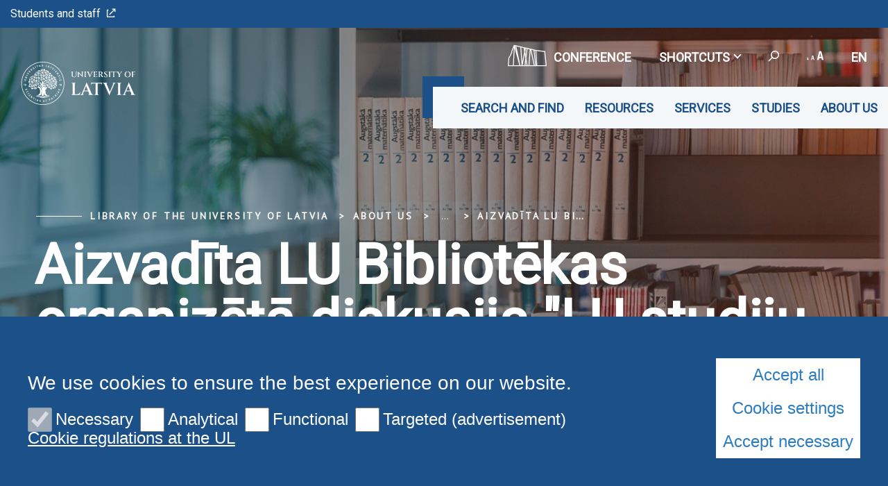

--- FILE ---
content_type: text/html; charset=utf-8
request_url: https://www.biblioteka.lu.lv/en/par-mums/konferences-un-seminari/2018-gads/aizvadita-lu-bibliotekas-organizeta-diskusija-lu-studiju-vide-arzemju-studentiem/
body_size: 8244
content:
<!DOCTYPE html>
<html lang="en" xmlns="http://www.w3.org/1999/xhtml">
<head>

<meta charset="utf-8">
<!-- 
	This website is powered by TYPO3 - inspiring people to share!
	TYPO3 is a free open source Content Management Framework initially created by Kasper Skaarhoj and licensed under GNU/GPL.
	TYPO3 is copyright 1998-2026 of Kasper Skaarhoj. Extensions are copyright of their respective owners.
	Information and contribution at https://typo3.org/
-->

<base href="https://www.biblioteka.lu.lv/">

<title>Aizvadīta LU Bibliotēkas organizētā diskusija &quot;LU studiju vide ārzemju studentiem&quot;</title>
<meta name="generator" content="TYPO3 CMS">
<meta name="twitter:card" content="summary">

<link rel="stylesheet" href="https://fonts.googleapis.com/css?family=PT+Sans&amp;amp;subset=cyrillic,latin-ext" media="all">
<link rel="stylesheet" href="https://fonts.googleapis.com/css2?family=Roboto&amp;subset=cyrillic,latin-ext&amp;display=swap" media="all">
<link rel="stylesheet" href="/typo3temp/assets/css/7015c8c4ac5ff815b57530b221005fc6.css?1710524931" media="all">
<link rel="stylesheet" href="/_assets/3e14b6616a3de3e68efc0d456275bc86/lightbox2/css/lightbox.css?1716383125" media="all">
<link rel="stylesheet" href="/_assets/948410ace0dfa9ad00627133d9ca8a23/Css/Basic.css?1731397780" media="all">
<link rel="stylesheet" href="/_assets/8025acc2f960517e92487790c6b2e479/css/style.css?1741074713" media="all">
<link rel="stylesheet" href="/_assets/8025acc2f960517e92487790c6b2e479/css/bootstrap-select.css?1736953736" media="all">
<link rel="stylesheet" href="/_assets/8025acc2f960517e92487790c6b2e479/css/gallery.css?1736953736" media="all">
<link rel="stylesheet" href="/_assets/8025acc2f960517e92487790c6b2e479/css/print.css?1736953736" media="all">


<script src="/_assets/8025acc2f960517e92487790c6b2e479/js/cookieconsent.js?1736953736"></script>
<script src="/_assets/8025acc2f960517e92487790c6b2e479/js/cookieconfig.js?1736953736"></script>
<script src="/typo3temp/assets/js/00794765ebe7bda20bc4944877ff21f8.js?1710526642"></script>


<meta name="theme-color" content="#004a87"/><meta name="viewport" content="initial-scale=1, maximum-scale=1"/><meta name="abstract" content=""/><meta name="description" content=""/><meta name="keywords" content=""/><meta name="author" content=""/><meta name="revised" content=""/><meta name="last-updated" content=""/><meta name="visual-id" content="61747"/>            <script type = "text/javascript" >
                CookieConsent.wrapper('wrapped', function () {
                    var gaJsHost = (("https:" == document.location.protocol) ? "https://ssl." : "http://www.");
                    document.write(unescape("%3Cscript src='" + gaJsHost + "google-analytics.com/ga.js' type='text/javascript'%3E%3C/script%3E"));
                });
            </script>
            <script type = "text/javascript" >
                CookieConsent.wrapper('wrapped', function () {
                    var pageTracker = _gat._getTracker("UA-35964259-16");
                    pageTracker._initData();
                    pageTracker._trackPageview();
                });
            </script>        <link rel="preconnect" href="https://fonts.googleapis.com">
        <link rel="preconnect" href="https://fonts.gstatic.com" crossorigin>
<link rel="canonical" href="https://www.biblioteka.lu.lv/en/par-mums/konferences-un-seminari/2018-gads/aizvadita-lu-bibliotekas-organizeta-diskusija-lu-studiju-vide-arzemju-studentiem/"/>

<!-- This site is optimized with the Yoast SEO for TYPO3 plugin - https://yoast.com/typo3-extensions-seo/ -->
<script type="application/ld+json">[{"@context":"https:\/\/www.schema.org","@type":"BreadcrumbList","itemListElement":[{"@type":"ListItem","position":1,"item":{"@id":"https:\/\/www.biblioteka.lu.lv\/en\/","name":"Library of the University of Latvia"}},{"@type":"ListItem","position":2,"item":{"@id":"https:\/\/www.biblioteka.lu.lv\/en\/about-us\/","name":"About us"}},{"@type":"ListItem","position":3,"item":{"@id":"https:\/\/www.biblioteka.lu.lv\/en\/about-us\/conferences-and-seminars\/","name":"Conferences"}},{"@type":"ListItem","position":4,"item":{"@id":"https:\/\/www.biblioteka.lu.lv\/en\/par-mums\/konferences-un-seminari\/2018-gads\/","name":"2018"}},{"@type":"ListItem","position":5,"item":{"@id":"https:\/\/www.biblioteka.lu.lv\/en\/par-mums\/konferences-un-seminari\/2018-gads\/aizvadita-lu-bibliotekas-organizeta-diskusija-lu-studiju-vide-arzemju-studentiem\/","name":"Aizvad\u012bta LU Bibliot\u0113kas organiz\u0113t\u0101 diskusija \"LU studiju vide \u0101rzemju studentiem\""}}]}]</script>
</head>
<body class="lu">

<div id="fb-root"></div><script async defer crossorigin="anonymous" src="https://connect.facebook.net/en_GB/sdk.js#xfbml=1&version=v8.0&appId=1228242554323135&autoLogAppEvents=1" nonce="Ck46cy36"></script>
<div class="page">
    
<div class="menuContainer ">
    <div class="topRibbon">
        <div class="topRibbon__container">
            <a href="https://www.lu.lv/portals/" target="_blank" class="topRibbon__link">Students and staff<i class="icon-lu-outsource"></i></a>
        </div>
    </div>
    

<div class="menuRibbon" style="width: 100% !important;">
    <div class="menuRibbon__container">
        <div class="menuRibbon__searchWindowContainer"></div>
        <a href="/en/" class="menuRibbon__logo" title="Library of the University of Latvia"><img src="/templates/LU.LV/Public/Images/logo_100_white_en.svg" width="270" height="62"   alt="University of Latvia" ></a>
        <div class="menuRibbon__controls">
            <div class="menuRibbon__upperControls">
                <ul class="upperMenu"><li><a href="https://konference84.lu.lv/en/" target="_blank" class="upperMenu__button"><img src="/_assets/8025acc2f960517e92487790c6b2e479/img/2022.svg" width="56" height="56"   alt="" >CONFERENCE</a></li><li><button class="upperMenu__button">Shortcuts<span class="upperMenu__icon"></span>
                </button><ul class="upperMenu__submenu"><li><a href="https://www.biblioteka.lu.lv/en/about-us/contacts/">Contacts</a><a href="https://www.biblioteka.lu.lv/en/services/">Services</a><a href="https://www.biblioteka.lu.lv/en/resources/e-resources-a-to-z/">E-resources A to Z</a><a href="https://primolatvija.hosted.exlibrisgroup.com/primo-explore/search?sortby=rank&amp;vid=371KISCLU_VU1&amp;lang=en_US" target="_blank" rel="noreferrer">PRIMO</a><a href="https://kopkatalogs.lv/F/R953V8D1MHY4MM7E9IEYIYDPFKMEL2Y5ULQGCDKAHRPRT29BJT-04403?func=option-update-lng&amp;P_CON_LNG=ENG" target="_blank" rel="noreferrer">Union Catalog</a><a href="/en/izvelnes/shortcuts/ul-account-number/">UL account number</a><a href="https://www.lu.lv/en/">LU.LV</a></li></ul></li>            <li>
                <button class="upperMenu__button searchTrigger">
                    <span class="upperMenu__searchIcon"><i class="icon-lu-search-2"></i></span>
                </button>
            </li>        <li>
            <button class="upperMenu__button">
                <span class="upperMenu__fontIcon"><i class="icon-lu-changefontsize"></i></span>
            </button>
            <ul class="upperMenu__submenu fontMenu">
                <li>
                    <button href="#!" data-font="sm">75%</button>
                </li>
                <li>
                    <button href="#!" data-font="nm">100%</button>
                </li>
                <li>
                    <button href="#!" data-font="bg">125%</button>
                </li>
                <li>
                    <button href="#!" data-font="eb">150%</button>
                </li>
            </ul>
        </li>


    <li>
        <button class="upperMenu__button language__btn">
            
                
            
                
                    en
                
            
                
            
        </button>
        <ul class="upperMenu__submenu language__menu">
            
                
                        <li>
                            <a href="/par-mums/konferences-un-seminari/2018-gads/aizvadita-lu-bibliotekas-organizeta-diskusija-lu-studiju-vide-arzemju-studentiem/" hreflang="lv" title="lv">
                                <span>lv</span>
                            </a>
                        </li>
                    
            
                
                        <li>
                            <a href="/en/par-mums/konferences-un-seminari/2018-gads/aizvadita-lu-bibliotekas-organizeta-diskusija-lu-studiju-vide-arzemju-studentiem/" hreflang="en" title="en">
                                <span>en</span>
                            </a>
                        </li>
                    
            
                
            
        </ul>
    </li>


</ul>
            </div>
            <div class="menuRibbon__mainMenu">
                <nav class="mainMenu">
            <div class="mainMenu__wrapper"><ul class="mainMenu__menu"><li><button class="mainMenu__link">Search and find</button><ul class="mainMenu__submenu"><li><a href="https://primolatvija.hosted.exlibrisgroup.com/primo-explore/search?vid=371KISCLU_VU1&amp;lang=lv_LV&amp;sortby=rank" target="_blank" class="mainMenu__submenuItem" rel="noreferrer">Primo<i class="icon-lu-outsource"></i></a><ul><li><a href="/en/search-and-find/primo/about-primo/">About Primo</a></li><li><a href="https://primolatvija.hosted.exlibrisgroup.com/primo-explore/search?vid=371KISCLU_VU1&amp;lang=lv_LV&amp;sortby=rank" target="_blank" rel="noreferrer">Search on Primo<i class="icon-lu-outsource"></i></a></li><li><a href="https://knowledge.exlibrisgroup.com/Primo/Product_Documentation/Primo/New_Primo_User_Interface/End_User_Help_-_New_UI" target="_blank" rel="noreferrer">Primo User Manual<i class="icon-lu-outsource"></i></a></li><li><a href="/en/search-and-find/primo/the-e-resources-included-in-primo/">The e-resources included in Primo</a></li></ul></li><li><a href="https://kopkatalogs.lv/F/642IH5JQRBKI3D8IU5M3MH5LFM7DASP4JS7K5MT5U99LXKFPMH-05993?func=option-update-lng&amp;P_CON_LNG=ENG" target="_blank" class="mainMenu__submenuItem" rel="noreferrer">Union Catalogue<i class="icon-lu-outsource"></i></a><ul><li><a href="/en/search-and-find/union-catalogue/about-union-catalogue/">About Union Catalogue</a></li><li><a href="https://kopkatalogs.lv/F/JLURC56DQCLAL19AJS9M4G9YX2HM83U1QLQ4CCD4XTGNBY5A22-03006?func=option-update-lng&amp;P_CON_LNG=ENG">Search on Union Catalogue<i class="icon-lu-outsource"></i></a></li></ul></li><li><a href="/en/search-and-find/ul-databases/" class="mainMenu__submenuItem">UL databases</a></li><li><a href="/en/search-and-find/e-resource-repository/" class="mainMenu__submenuItem">E-resource repository</a></li></ul></li><li><button class="mainMenu__link">Resources</button><ul class="mainMenu__submenu"><li><a href="/en/resources/e-resources-in-branches/" class="mainMenu__submenuItem">E-resources by discipline</a></li><li><a href="/en/resources/e-resources-from-a-to-z/" class="mainMenu__submenuItem">E-resources from A to Z</a><ul><li><a href="/en/resources/subscribed-e-resources/">Subscribed e-resources</a></li><li><a href="/en/resources/e-resources-available-for-trial-period/">E-resources available for trial period</a></li></ul></li><li><a href="/en/resources/newspapers-and-magazines-from-a-to-z/" class="mainMenu__submenuItem">Newspapers and magazines from A to Z</a></li><li><a href="/en/resources/collection/" class="mainMenu__submenuItem">Book collection</a><ul><li><a href="/en/resources/collections/digital-collections/">Digital collections</a></li><li><a href="/en/resources/collections/special-collections/">Special collections</a></li><li><a href="/en/resursi/kolekcijas/davinajumi-2/translate-to-anglu-davinajumi/">Donations</a></li><li><a href="/en/resources/collections/historical-collections-of-institutions/">Historical collections of institutions</a></li></ul></li><li><a href="/en/resources/exhibitions/" class="mainMenu__submenuItem">Exhibitions</a></li></ul></li><li><button class="mainMenu__link">Services</button><ul class="mainMenu__submenu"><li><a href="/en/services/consultations/" class="mainMenu__submenuItem">Consultations</a><ul><li><a href="/en/services/consultations/library-consultant/">Library consultant</a></li></ul></li><li><a href="/en/services/reading-rooms/" class="mainMenu__submenuItem">Reading rooms</a><ul><li><a href="/en/services/reading-rooms/workplaces/">Workplaces</a></li><li><a href="/en/services/reading-rooms/computers/">Computers</a></li><li><a href="/en/services-2/reading-rooms/computers-1/">Self-service</a></li></ul></li><li><a href="/en/services/scanning-digitisation/" class="mainMenu__submenuItem">Scanning, digitisation</a></li><li><a href="/en/services/copying-printing/" class="mainMenu__submenuItem">Copying, printing</a></li><li><a href="/en/services/orders-from-other-libraries/" class="mainMenu__submenuItem">Orders from other libraries</a><ul><li><a href="/en/services/orders-from-other-libraries/information-for-readers/">Information for readers</a></li><li><a href="/en/services/orders-from-other-libraries/information-for-libraries-in-latvia-and-abroad/">Information for libraries in Latvia and abroad</a></li></ul></li><li><a href="/en/services/price-list-of-service-fees/" class="mainMenu__submenuItem">Price list of service fees</a></li><li><a href="/en/services/settlement-of-debts/" class="mainMenu__submenuItem">Settlement of debts</a><ul><li><a href="/en/services/settlement-of-debts/payment-of-fines-for-late-returns/">Payment of fines for late returns</a></li><li><a href="/en/services/settlement-of-debts/replacement-of-a-lost-book-or-reimbursement-of-its-value/">Replacement of a lost book or reimbursement of its value</a></li></ul></li><li><a href="/en/services/research-services-booklet-1/" class="mainMenu__submenuItem">Research services</a></li><li><a href="/en/about-us/book-club/" class="mainMenu__submenuItem">Book club</a></li><li><a href="/en/services/ul-bank-details/" class="mainMenu__submenuItem">UL bank details</a></li></ul></li><li><button class="mainMenu__link">Studies</button><ul class="mainMenu__submenu"><li><a href="/en/studies/classroom-offer/" class="mainMenu__submenuItem">Classroom offer</a></li></ul></li><li><button class="mainMenu__link">About us</button><ul class="mainMenu__submenu"><li><a href="/en/about-us/working-time/" class="mainMenu__submenuItem">Working time</a></li><li><a href="/en/about-us/translate-to-anglu-vadiba/" class="mainMenu__submenuItem">Administration</a></li><li><a href="/en/about-us/contacts/" class="mainMenu__submenuItem">Contacts</a></li><li><a href="/en/about-us/provision/" class="mainMenu__submenuItem">Provision</a></li><li><a href="/en/about-us/regulations/" class="mainMenu__submenuItem">Regulations</a></li><li><a href="/en/about-us/conferences-and-seminars/" class="mainMenu__submenuItem">Conferences</a></li><li><a href="/en/about-us/the-project/" class="mainMenu__submenuItem">Projects</a></li><li><a href="/en/about-us/publications/" class="mainMenu__submenuItem">Publications</a></li><li><a href="/en/about-us/cooperation/" class="mainMenu__submenuItem">Cooperation</a></li><li><a href="/en/about-us/history/" class="mainMenu__submenuItem">History</a></li><li><a href="/en/about-us/accessibility-of-environment/" class="mainMenu__submenuItem">Environmental accessibility</a></li><li><a href="/en/izvelnes/isceli/rekviziti-1/" class="mainMenu__submenuItem">Rekvizīti</a></li></ul></li></ul>        <button class="mainMenu__mobileButton burgerButton">
        <span class="burgerButton__content">
            <span class="burgerButton__line burgerButton__line-top"></span>
            <span class="burgerButton__line burgerButton__line-center"></span>
            <span class="burgerButton__line burgerButton__line-bottom"></span>
        </span>
        </button></div>
        </nav>
            </div>
        </div>
                <div class="mobileMenu__overlay"></div><nav class="mobileMenu">
            <div class="mobileMenu__content"><div class="mobileMenu__scene">
                    <ul class="mobileMenu__bottomLevel"><li><button class="mobileMenu__button" data-menu-id="59624">Search and find<i class="icon-lu-bulta-20"></i></button><div class="mobileMenu__submenuPage" data-menu-id="59624"><button class="mobileMenu__backButton"><i class="icon-lu-bulta-10"></i>Search and find</button><div class="mobileMenu__submenuContent">
                                        <ul class="asideMenu asideMenu-white" id="asideMenu_59624"><li class="asideMenu__Item"><div id="asideMenuHeading_59624_60693">
                                                        <h3><a href="https://primolatvija.hosted.exlibrisgroup.com/primo-explore/search?vid=371KISCLU_VU1&amp;lang=lv_LV&amp;sortby=rank" target="_blank" class="asideMenu__button collapsed" data-toggle="collapse" data-target="#asideMenuItem_59624_60693" aria-expanded="true" aria-controls="asideMenuItem_59624_60693" rel="noreferrer">Primo<span class="asideMenu__icon"></span></a></h3>
                                                    </div><ul id="asideMenuItem_59624_60693" class="asideMenu__submenu collapse"
                                                        aria-labelledby="asideMenuHeading"
                                                        data-parent="#asideMenu_59624"><li><a href="/en/search-and-find/primo/about-primo/" class="asideMenu__subLink">About Primo</a></li><li><a href="https://primolatvija.hosted.exlibrisgroup.com/primo-explore/search?vid=371KISCLU_VU1&amp;lang=lv_LV&amp;sortby=rank" target="_blank" class="asideMenu__subLink" rel="noreferrer">Search on Primo<i class="icon-lu-outsource"></i></a></li><li><a href="https://knowledge.exlibrisgroup.com/Primo/Product_Documentation/Primo/New_Primo_User_Interface/End_User_Help_-_New_UI" target="_blank" class="asideMenu__subLink" rel="noreferrer">Primo User Manual<i class="icon-lu-outsource"></i></a></li><li><a href="/en/search-and-find/primo/the-e-resources-included-in-primo/" class="asideMenu__subLink">The e-resources included in Primo</a></li></ul></li><li class="asideMenu__Item"><div id="asideMenuHeading_59624_58763">
                                                        <h3><a href="https://kopkatalogs.lv/F/642IH5JQRBKI3D8IU5M3MH5LFM7DASP4JS7K5MT5U99LXKFPMH-05993?func=option-update-lng&amp;P_CON_LNG=ENG" target="_blank" class="asideMenu__button collapsed" data-toggle="collapse" data-target="#asideMenuItem_59624_58763" aria-expanded="true" aria-controls="asideMenuItem_59624_58763" rel="noreferrer">Union Catalogue<span class="asideMenu__icon"></span></a></h3>
                                                    </div><ul id="asideMenuItem_59624_58763" class="asideMenu__submenu collapse"
                                                        aria-labelledby="asideMenuHeading"
                                                        data-parent="#asideMenu_59624"><li><a href="/en/search-and-find/union-catalogue/about-union-catalogue/" class="asideMenu__subLink">About Union Catalogue</a></li><li><a href="https://kopkatalogs.lv/F/JLURC56DQCLAL19AJS9M4G9YX2HM83U1QLQ4CCD4XTGNBY5A22-03006?func=option-update-lng&amp;P_CON_LNG=ENG" class="asideMenu__subLink">Search on Union Catalogue<i class="icon-lu-outsource"></i></a></li></ul></li><li class="asideMenu__Item"><a href="/en/search-and-find/ul-databases/" class="asideMenu__button asideMenu__link">UL databases</a></li><li class="asideMenu__Item"><a href="/en/search-and-find/e-resource-repository/" class="asideMenu__button asideMenu__link">E-resource repository</a></li></ul>
                                    </div></div></li><li><button class="mobileMenu__button" data-menu-id="59625">Resources<i class="icon-lu-bulta-20"></i></button><div class="mobileMenu__submenuPage" data-menu-id="59625"><button class="mobileMenu__backButton"><i class="icon-lu-bulta-10"></i>Resources</button><div class="mobileMenu__submenuContent">
                                        <ul class="asideMenu asideMenu-white" id="asideMenu_59625"><li class="asideMenu__Item"><a href="/en/resources/e-resources-in-branches/" class="asideMenu__button asideMenu__link">E-resources by discipline</a></li><li class="asideMenu__Item"><div id="asideMenuHeading_59625_60555">
                                                        <h3><a href="/en/resources/e-resources-from-a-to-z/" class="asideMenu__button collapsed" data-toggle="collapse" data-target="#asideMenuItem_59625_60555" aria-expanded="true" aria-controls="asideMenuItem_59625_60555">E-resources from A to Z<span class="asideMenu__icon"></span></a></h3>
                                                    </div><ul id="asideMenuItem_59625_60555" class="asideMenu__submenu collapse"
                                                        aria-labelledby="asideMenuHeading"
                                                        data-parent="#asideMenu_59625"><li><a href="/en/resources/subscribed-e-resources/" class="asideMenu__subLink">Subscribed e-resources</a></li><li><a href="/en/resources/e-resources-available-for-trial-period/" class="asideMenu__subLink">E-resources available for trial period</a></li></ul></li><li class="asideMenu__Item"><a href="/en/resources/newspapers-and-magazines-from-a-to-z/" class="asideMenu__button asideMenu__link">Newspapers and magazines from A to Z</a></li><li class="asideMenu__Item"><div id="asideMenuHeading_59625_64741">
                                                        <h3><a href="/en/resources/collection/" class="asideMenu__button collapsed" data-toggle="collapse" data-target="#asideMenuItem_59625_64741" aria-expanded="true" aria-controls="asideMenuItem_59625_64741">Book collection<span class="asideMenu__icon"></span></a></h3>
                                                    </div><ul id="asideMenuItem_59625_64741" class="asideMenu__submenu collapse"
                                                        aria-labelledby="asideMenuHeading"
                                                        data-parent="#asideMenu_59625"><li><a href="/en/resources/collections/digital-collections/" class="asideMenu__subLink">Digital collections</a></li><li><a href="/en/resources/collections/special-collections/" class="asideMenu__subLink">Special collections</a></li><li><a href="/en/resursi/kolekcijas/davinajumi-2/translate-to-anglu-davinajumi/" class="asideMenu__subLink">Donations</a></li><li><a href="/en/resources/collections/historical-collections-of-institutions/" class="asideMenu__subLink">Historical collections of institutions</a></li></ul></li><li class="asideMenu__Item"><a href="/en/resources/exhibitions/" class="asideMenu__button asideMenu__link">Exhibitions</a></li></ul>
                                    </div></div></li><li><button class="mobileMenu__button" data-menu-id="85848">Services<i class="icon-lu-bulta-20"></i></button><div class="mobileMenu__submenuPage" data-menu-id="85848"><button class="mobileMenu__backButton"><i class="icon-lu-bulta-10"></i>Services</button><div class="mobileMenu__submenuContent">
                                        <ul class="asideMenu asideMenu-white" id="asideMenu_85848"><li class="asideMenu__Item"><div id="asideMenuHeading_85848_85851">
                                                        <h3><a href="/en/services/consultations/" class="asideMenu__button collapsed" data-toggle="collapse" data-target="#asideMenuItem_85848_85851" aria-expanded="true" aria-controls="asideMenuItem_85848_85851">Consultations<span class="asideMenu__icon"></span></a></h3>
                                                    </div><ul id="asideMenuItem_85848_85851" class="asideMenu__submenu collapse"
                                                        aria-labelledby="asideMenuHeading"
                                                        data-parent="#asideMenu_85848"><li><a href="/en/services/consultations/library-consultant/" class="asideMenu__subLink">Library consultant</a></li></ul></li><li class="asideMenu__Item"><div id="asideMenuHeading_85848_85864">
                                                        <h3><a href="/en/services/reading-rooms/" class="asideMenu__button collapsed" data-toggle="collapse" data-target="#asideMenuItem_85848_85864" aria-expanded="true" aria-controls="asideMenuItem_85848_85864">Reading rooms<span class="asideMenu__icon"></span></a></h3>
                                                    </div><ul id="asideMenuItem_85848_85864" class="asideMenu__submenu collapse"
                                                        aria-labelledby="asideMenuHeading"
                                                        data-parent="#asideMenu_85848"><li><a href="/en/services/reading-rooms/workplaces/" class="asideMenu__subLink">Workplaces</a></li><li><a href="/en/services/reading-rooms/computers/" class="asideMenu__subLink">Computers</a></li><li><a href="/en/services-2/reading-rooms/computers-1/" class="asideMenu__subLink">Self-service</a></li></ul></li><li class="asideMenu__Item"><a href="/en/services/scanning-digitisation/" class="asideMenu__button asideMenu__link">Scanning, digitisation</a></li><li class="asideMenu__Item"><a href="/en/services/copying-printing/" class="asideMenu__button asideMenu__link">Copying, printing</a></li><li class="asideMenu__Item"><div id="asideMenuHeading_85848_85876">
                                                        <h3><a href="/en/services/orders-from-other-libraries/" class="asideMenu__button collapsed" data-toggle="collapse" data-target="#asideMenuItem_85848_85876" aria-expanded="true" aria-controls="asideMenuItem_85848_85876">Orders from other libraries<span class="asideMenu__icon"></span></a></h3>
                                                    </div><ul id="asideMenuItem_85848_85876" class="asideMenu__submenu collapse"
                                                        aria-labelledby="asideMenuHeading"
                                                        data-parent="#asideMenu_85848"><li><a href="/en/services/orders-from-other-libraries/information-for-readers/" class="asideMenu__subLink">Information for readers</a></li><li><a href="/en/services/orders-from-other-libraries/information-for-libraries-in-latvia-and-abroad/" class="asideMenu__subLink">Information for libraries in Latvia and abroad</a></li></ul></li><li class="asideMenu__Item"><a href="/en/services/price-list-of-service-fees/" class="asideMenu__button asideMenu__link">Price list of service fees</a></li><li class="asideMenu__Item"><div id="asideMenuHeading_85848_85990">
                                                        <h3><a href="/en/services/settlement-of-debts/" class="asideMenu__button collapsed" data-toggle="collapse" data-target="#asideMenuItem_85848_85990" aria-expanded="true" aria-controls="asideMenuItem_85848_85990">Settlement of debts<span class="asideMenu__icon"></span></a></h3>
                                                    </div><ul id="asideMenuItem_85848_85990" class="asideMenu__submenu collapse"
                                                        aria-labelledby="asideMenuHeading"
                                                        data-parent="#asideMenu_85848"><li><a href="/en/services/settlement-of-debts/payment-of-fines-for-late-returns/" class="asideMenu__subLink">Payment of fines for late returns</a></li><li><a href="/en/services/settlement-of-debts/replacement-of-a-lost-book-or-reimbursement-of-its-value/" class="asideMenu__subLink">Replacement of a lost book or reimbursement of its value</a></li></ul></li><li class="asideMenu__Item"><a href="/en/services/research-services-booklet-1/" class="asideMenu__button asideMenu__link">Research services</a></li><li class="asideMenu__Item"><a href="/en/about-us/book-club/" class="asideMenu__button asideMenu__link">Book club</a></li><li class="asideMenu__Item"><a href="/en/services/ul-bank-details/" class="asideMenu__button asideMenu__link">UL bank details</a></li></ul>
                                    </div></div></li><li><button class="mobileMenu__button" data-menu-id="58792">Studies<i class="icon-lu-bulta-20"></i></button><div class="mobileMenu__submenuPage" data-menu-id="58792"><button class="mobileMenu__backButton"><i class="icon-lu-bulta-10"></i>Studies</button><div class="mobileMenu__submenuContent">
                                        <ul class="asideMenu asideMenu-white" id="asideMenu_58792"><li class="asideMenu__Item"><a href="/en/studies/classroom-offer/" class="asideMenu__button asideMenu__link">Classroom offer</a></li></ul>
                                    </div></div></li><li><button class="mobileMenu__button" data-menu-id="59619">About us<i class="icon-lu-bulta-20"></i></button><div class="mobileMenu__submenuPage" data-menu-id="59619"><button class="mobileMenu__backButton"><i class="icon-lu-bulta-10"></i>About us</button><div class="mobileMenu__submenuContent">
                                        <ul class="asideMenu asideMenu-white" id="asideMenu_59619"><li class="asideMenu__Item"><a href="/en/about-us/working-time/" class="asideMenu__button asideMenu__link">Working time</a></li><li class="asideMenu__Item"><a href="/en/about-us/translate-to-anglu-vadiba/" class="asideMenu__button asideMenu__link">Administration</a></li><li class="asideMenu__Item"><a href="/en/about-us/contacts/" class="asideMenu__button asideMenu__link">Contacts</a></li><li class="asideMenu__Item"><a href="/en/about-us/provision/" class="asideMenu__button asideMenu__link">Provision</a></li><li class="asideMenu__Item"><a href="/en/about-us/regulations/" class="asideMenu__button asideMenu__link">Regulations</a></li><li class="asideMenu__Item"><a href="/en/about-us/conferences-and-seminars/" class="asideMenu__button asideMenu__link">Conferences</a></li><li class="asideMenu__Item"><a href="/en/about-us/the-project/" class="asideMenu__button asideMenu__link">Projects</a></li><li class="asideMenu__Item"><a href="/en/about-us/publications/" class="asideMenu__button asideMenu__link">Publications</a></li><li class="asideMenu__Item"><a href="/en/about-us/cooperation/" class="asideMenu__button asideMenu__link">Cooperation</a></li><li class="asideMenu__Item"><a href="/en/about-us/history/" class="asideMenu__button asideMenu__link">History</a></li><li class="asideMenu__Item"><a href="/en/about-us/accessibility-of-environment/" class="asideMenu__button asideMenu__link">Environmental accessibility</a></li><li class="asideMenu__Item"><a href="/en/izvelnes/isceli/rekviziti-1/" class="asideMenu__button asideMenu__link">Rekvizīti</a></li></ul>
                                    </div></div></li><li class="mobileMenu__bottomLevelSeparator" style="height: 0px;">&nbsp;</li><li class="mobileMenu__bottomLevelLinkLine"><a href="https://www.lu.lv/portals/" target="_blank" class="mobileMenu__bottomLevelLink">Students and staff<i class="icon-lu-outsource"></i></a></li><li class="mobileMenu__bottomLevelSeparator" style="height: 0px;">&nbsp;</li><li class="mobileMenu__bottomLevelLinkLine"><a href="https://konference84.lu.lv/en/" target="_blank" class="mobileMenu__bottomLevelLink2">CONFERENCE</a></li><li class="mobileMenu__bottomLevelAsideMenu" id="bottomLevelAsideMenu_1"><div class="bottomLevelAsideMenuHeading_1">
                            <button class="mobileMenu__bottomLevelAsideMenuButton collapsed"
                                data-toggle="collapse"
                                data-target="#bottomLevelAsideMenuItem_1_1"
                                aria-expanded="true" aria-controls="bottomLevelAsideMenuItem_1_1">Shortcuts<span class="mobileMenu__bottomLevelAsideMenuButtonIcon"></span>
                            </button>
                        </div><ul id="bottomLevelAsideMenuItem_1_1" class="mobileMenu__bottomLevelAsideMenuSubmenu collapse" aria-labelledby="asideMenuHeading" data-parent="#bottomLevelAsideMenu_1"><li><a href="https://www.biblioteka.lu.lv/en/about-us/contacts/" class="mobileMenu__bottomLevelAsideMenuSubLink">Contacts</a></li><li><a href="https://www.biblioteka.lu.lv/en/services/" class="mobileMenu__bottomLevelAsideMenuSubLink">Services</a></li><li><a href="https://www.biblioteka.lu.lv/en/resources/e-resources-a-to-z/" class="mobileMenu__bottomLevelAsideMenuSubLink">E-resources A to Z</a></li><li><a href="https://primolatvija.hosted.exlibrisgroup.com/primo-explore/search?sortby=rank&amp;vid=371KISCLU_VU1&amp;lang=en_US" target="_blank" class="mobileMenu__bottomLevelAsideMenuSubLink" rel="noreferrer">PRIMO</a></li><li><a href="https://kopkatalogs.lv/F/R953V8D1MHY4MM7E9IEYIYDPFKMEL2Y5ULQGCDKAHRPRT29BJT-04403?func=option-update-lng&amp;P_CON_LNG=ENG" target="_blank" class="mobileMenu__bottomLevelAsideMenuSubLink" rel="noreferrer">Union Catalog</a></li><li><a href="/en/izvelnes/shortcuts/ul-account-number/" class="mobileMenu__bottomLevelAsideMenuSubLink">UL account number</a></li><li><a href="https://www.lu.lv/en/" class="mobileMenu__bottomLevelAsideMenuSubLink">LU.LV</a></li></ul></li></ul>
                </div><ul class="mobileMenu__bottomRibbon">                    <li>
                        <button class="mobileMenu__bottomButton searchTrigger">
                            <span class="mobileMenu__searchIcon"><i class="icon-lu-search-2"></i></span>
                        </button>
                    </li>                <li>
                    <button class="mobileMenu__bottomButton">
                        <span class="mobileMenu__fontIcon"><i class="icon-lu-changefontsize"></i></span>
                    </button>
                    <ul class="mobileMenu__bottomSubmenu fontMenu">
                        <li>
                            <button href="#!" data-font="sm">75%</button>
                        </li>
                        <li>
                            <button href="#!" data-font="nm">100%</button>
                        </li>
                        <li>
                            <button href="#!" data-font="bg">125%</button>
                        </li>
                        <li>
                            <button href="#!" data-font="eb">150%</button>
                        </li>
                    </ul>
                </li>


    <li>
        <button class="mobileMenu__bottomButton">
            
                
            
                
                    en
                
            
                
            
        </button>
        <ul class="mobileMenu__bottomSubmenu language__menu">
            
                
                        <li>
                            <a href="/par-mums/konferences-un-seminari/2018-gads/aizvadita-lu-bibliotekas-organizeta-diskusija-lu-studiju-vide-arzemju-studentiem/" hreflang="lv" title="lv">
                                <span>lv</span>
                            </a>
                        </li>
                    
            
                
                        <li>
                            <a href="/en/par-mums/konferences-un-seminari/2018-gads/aizvadita-lu-bibliotekas-organizeta-diskusija-lu-studiju-vide-arzemju-studentiem/" hreflang="en" title="en">
                                <span>en</span>
                            </a>
                        </li>
                    
            
                
            
        </ul>
    </li>


</ul>
                <div class="mobileMenu__searchWindowContainer"></div></div>
        </nav>
    </div>
</div>

</div>

<header class="pageHeader" style="background-image: url('/fileadmin/user_upload/lu_portal/projekti/lu_biblioteka/Zinas/2021/MicrosoftTeams-image__1_.png')">
    




    <div class="pageHeader__content">
        <ul class="breadcrumbs"><li><a href="/en/" title="Library of the University of Latvia">Library of the University of Latvia</a></li><li>About us</li><li class="breadcrumbs__separator">
                <button title="Expand" aria-label="Expand">...</button>
            </li><li class="breadcrumbs__hidden"><a href="/en/about-us/conferences-and-seminars/" title="Conferences">Conferences</a></li><li class="breadcrumbs__hidden"><a href="/en/par-mums/konferences-un-seminari/2018-gads/" title="2018">2018</a></li><li><span title="Aizvadīta LU Bibliotēkas organizētā diskusija "LU studiju vide ārzemju studentiem""><a href="/en/par-mums/konferences-un-seminari/2018-gads/aizvadita-lu-bibliotekas-organizeta-diskusija-lu-studiju-vide-arzemju-studentiem/">Aizvadīta LU Bibliotēkas organizētā diskusija "LU studiju vide ārzemju studentiem"</a></span></li></ul>
        <div class="pageHeader__title">
            <h1 class="h1">Aizvadīta LU Bibliotēkas organizētā diskusija "LU studiju vide ārzemju studentiem"</h1>
        </div>
    </div>

    
    
    
    

    
</header>


    <main>
        <section class="pageLayout">
            
    
            
    
            
                    
    
            <div class="pageLayout__grid pageLayout__grid-wholePage pageLayout__grid-noHeader">
                
    <div class="pageLayout__content">
        

        
                <section class="pageLayout__section">
                    
    <div class="genericText">
        
            
        
        <div class="ce-textpic ce-right ce-intext ce-nowrap">
            
                


    <div class="ce-gallery"
         data-ce-columns="1" data-ce-images="1">
        

        <!-- Column layout -->
        <div class="template-media-1">
            
                <div class="ce-row">
                    
                        
                            <div class="ce-column">
                                <figure class="gallery-iamge">
                                    
                                            
    
    
            
                    <a href='/fileadmin/_processed_/6/2/csm_diskusija_1f1e3f4950_837f3134ed.jpg'
                       rel='lightbox[grup73088]' data-title="">
                        
    <img style="height: auto;" src="/fileadmin/_processed_/6/2/csm_diskusija_1f1e3f4950_241d4529b1.jpg" width="300" height="200" alt="" />

                    </a>
                
        

                                        
                                    
                                </figure>
                            </div>
                        
                    
                </div>
            
        <!-- Column layout -->
        </div>

        
    </div>











            

            <div class="ce-bodytext">
                
                    

	


                
                <p>15. maijā Bibliotēkā Raiņa bulvārī pulcējās LU Bibliotēkas, fakultāšu, departamentu un studentu pašpārvaldes pārstāvji, lai diskutētu par studiju vidi ārzemju studentiem.</p>
<p>LU Bibliotēkas informācijas speciālists Emīls Mārtiņš Riekstiņš klātesošos iepazīstināja ar 2018. gadā veikto pētījumu, kura mērķis bija noskaidrot ārvalstu studentu viedokli par LU Bibliotēkas sniegtajiem pakalpojumiem un to kvalitāti.</p>
<p>Pētījumā tika noskaidrots, ka lielākā daļa ārzemju studentu aktīvi izmanto LU Bibliotēkas telpas mācību procesam, bet LU Bibliotēkas piedāvāto apmācību apmeklējums ārzemju studentu vidū ir zems. Tika ieskicēts &nbsp;ārzemju studentu vērtējums par LU Dabas mājā izvietoto bibliotēku, kas ieguva pozitīvas atsauksmes veltītas telpu interjeram, grāmatu plauktu izvietojumam un pieejamībai visas diennakts garumā. Tika skarti jautājumi par LU Bibliotēkas apmeklējumu, piedāvāto datubāzu izmantojumu, tehnisko aprīkojumu un darba laikiem.</p>
<p>Diskutējot par pētījuma rezultātiem, tika atzīts, ka darba kvalitātes uzlabošanā un pilnvērtīgu bibliotēkas sniegto pakalpojumu izmantošanā, lielāka nozīme jāpievērš ciešākai sadarbībai starp LU Bibliotēku, departamentiem un fakultātēm. Iezīmējās iespējamie sadarbības ceļi, kas veicinātu ārzemju studentiem piedāvāto LU Bibliotēkas apmācību apmeklējumu un radītu pilnvērtīgāku izpratni par bibliotēkas piedāvātajiem resursiem tajā skaitā datubāzēm.</p>
<p>LU Bibliotēkas organizētā diskusija deva labāku izpratni par aspektiem, kas jāpilnveido darbā ar ārzemju studentiem, kā arī ļāva apjaust darba gaitā uzkrāto pozitīvo pieredzi šajā jomā.</p>
<p>LU Bibliotēka pateicas visiem diskusijas dalībniekiem par sadarbību un atsaucību.</p>
            </div>

            
        </div>

        



        

    </div>

                </section>
            
    








    </div>

            </div>
        

                
        

        

        </section>
    </main>
    
<footer class="footer">
    <div class="footer__grid">
        <div class="footer__wrapper">
            <a href="/en/" class="footer__logo" title="Library of the University of Latvia"><img src="/templates/LU.LV/Public/Images/logo_100_blue_en.svg" width="478" height="108"   alt="University of Latvia" ></a>
            <!-- Social Share Menu -->
            <div class="footer__socialMenu">
                <div class="shareBar">
                    <ul class="shareBar__list">
                        
                                
                                    <li>
                                        <a class="icon-lu-social-new-fb" href="https://www.facebook.com/bibliotekalu" target="_blank"></a>
                                    </li>
                                
                                
                                    <li>
                                        <a class="icon-lu-social-new-tw" href="https://x.com/InfoBibl" target="_blank"></a>
                                    </li>
                                
                                
                                    <li>
                                        <a class="icon-lu-social-new-yt" href="https://www.youtube.com/@lubiblioteka409" target="_blank"></a>
                                    </li>
                                
                                
                                    <li>
                                        <a class="icon-lu-social-new-ig" href="https://www.instagram.com/lubiblioteka/?hl=en" target="_blank"></a>
                                    </li>
                                
                                
                                    <li>
                                        <a class="icon-lu-social-new-linked" href="https://www.linkedin.com/school/latvijas-universitate/" target="_blank"></a>
                                    </li>
                                
                                
                            
                    </ul>
                </div>
            </div>
        </div>

        

        <div class="footer__rankedBadge">
            
                    <a href="https://www.topuniversities.com/university-rankings/world-university-rankings/2019" target="_blank">
                        <img src="/fileadmin/user_upload/rankings/RankedWUR_2019.png" alt="Ranked badge">
                    </a>
                    
                        <div style="height: 10px; width: 100%;"></div>
                        <a  target="_blank">
                            <img src="/templates/LU.LV/Public/Images/ranked_badge_2019.svg" alt="Ranked badge">
                        </a>
                    
                    
                    
                    
                    
                    
                
        </div>
    </div>

    <div class="footer__grid footer__after">
        <div class="footer__copyright">
            
                    © 2026 University of Latvia. All rights reserved.
                
        </div>
        <div class="footer__copyright">
            
        </div>
    </div>

    <button class="footer__up ">
        <span class="footer__upArrow"></span>
    </button>
    <div class="edit-cookie__button">Cookies</div>
</footer>
<div class="searchWindow" aria-label="Search Window">
    <div class="searchWindow__content">
        <div class="searchWindow__header">
            <form class="searchWindow__inputGroup" id="mainSearchForm" action="/search" method="get">
                <a href="/search" class="submitButton" id="mainSearchButton"><i class="icon-lu-search-2"></i></a>
                <textarea id="searchWindowQuery" name="query" aria-label="Search query" placeholder="Enter search keywords"></textarea>
            </form>
            <button class="searchWindow__close searchClose" aria-label="Close"></button>
        </div>
    </div>
</div>


</div>
<script src="/_assets/8025acc2f960517e92487790c6b2e479/js/hammer.min.js?1736953736"></script>
<script src="/_assets/8025acc2f960517e92487790c6b2e479/js/jquery-3.1.0.js?1736953736"></script>
<script src="/_assets/8025acc2f960517e92487790c6b2e479/js/main.js?1736953736"></script>
<script src="/_assets/8025acc2f960517e92487790c6b2e479/js/scripts.js?1736953736"></script>
<script src="/_assets/8025acc2f960517e92487790c6b2e479/js/bootstrap-select.js?1736953736"></script>
<script src="/_assets/948410ace0dfa9ad00627133d9ca8a23/JavaScript/Powermail/Form.min.js?1731397780" defer="defer"></script>
<script src="/_assets/3e14b6616a3de3e68efc0d456275bc86/lightbox2/js/lightbox.js?1716383125"></script>


</body>
</html>

--- FILE ---
content_type: image/svg+xml
request_url: https://www.biblioteka.lu.lv/templates/LU.LV/Public/Images/ranked_badge_2019.svg
body_size: 8861
content:
<?xml version="1.0" encoding="utf-8"?>
<!-- Generator: Adobe Illustrator 16.0.0, SVG Export Plug-In . SVG Version: 6.00 Build 0)  -->
<!DOCTYPE svg PUBLIC "-//W3C//DTD SVG 1.1//EN" "http://www.w3.org/Graphics/SVG/1.1/DTD/svg11.dtd">
<svg version="1.1" id="Layer_1" xmlns="http://www.w3.org/2000/svg" xmlns:xlink="http://www.w3.org/1999/xlink" x="0px" y="0px"
	 width="452.695px" height="182.945px" viewBox="0 0 452.695 182.945" enable-background="new 0 0 452.695 182.945"
	 xml:space="preserve">
<rect x="203.596" y="19.486" fill="#D5001B" width="236.955" height="35.95"/>
<rect x="203.596" y="59.611" fill="#A2006D" width="200.503" height="35.947"/>
<rect x="203.596" y="99.738" fill="#144C9D" width="163.719" height="35.947"/>
<path fill="#FFFFFF" d="M211.458,50.058l-4.529-26.894h2.699l2.625,15.996c0.315,2.045,0.596,4.127,0.676,6.285
	c0.156-2.158,0.472-4.275,0.912-6.357l3.457-15.923h2.345l3.456,15.923c0.436,2.082,0.751,4.199,0.913,6.357
	c0.08-2.493,0.397-4.575,0.676-6.285l2.619-15.996h2.705l-4.53,26.894h-2.625l-3.934-19.306c-0.236-1.079-0.393-2.308-0.472-3.644
	c-0.204,1.932-0.397,3.381-0.597,4.347l-3.777,18.603H211.458z"/>
<path fill="#FFFFFF" d="M235.893,35.959c0,8.147,1.268,12.091,4.803,12.091c3.457,0,4.81-3.757,4.81-11.458
	c0-7.698-1.396-11.456-4.81-11.456C237.321,25.137,235.893,28.671,235.893,35.959 M232.791,36.593
	c0-9.263,2.743-13.947,7.904-13.947c5.168,0,7.948,4.685,7.948,13.947c0,9.264-2.78,13.986-7.948,13.986
	C235.534,50.579,232.791,45.855,232.791,36.593"/>
<path fill="#FFFFFF" d="M258.697,34.918c3.93,0,5.92-1.562,5.92-4.685c0-3.164-1.947-4.69-5.92-4.69h-2.507v9.375H258.697z
	 M253.254,23.165h5.244c6.197,0,9.252,2.305,9.252,7.068c0,3.271-1.589,5.542-4.524,6.435l4.687,13.391h-3.179l-4.331-12.798
	c-0.991,0.04-2.027,0.078-3.059,0.078h-1.154v12.72h-2.936V23.165L253.254,23.165z"/>
<polygon fill="#FFFFFF" points="272.404,23.165 275.382,23.165 275.382,47.493 284.398,47.493 284.398,50.058 272.404,50.058 "/>
<path fill="#FFFFFF" d="M290.957,47.53c0.558,0.035,1.109,0.075,1.589,0.075c5.721,0,7.347-3.199,7.347-11.125
	c0-7.847-1.626-11.011-7.31-11.011c-0.517,0-1.068,0.041-1.626,0.073V47.53z M287.978,23.165h5.318c6.8,0,9.537,4.165,9.537,13.391
	c0,9.3-2.7,13.503-9.537,13.503h-5.318V23.165z"/>
<path fill="#FFFFFF" d="M208.673,63.818h2.94V81.04c0,5.249,0.359,7.739,4.288,7.739c3.859,0,4.25-2.53,4.25-7.739V63.818h2.941
	v17.484c0,3.531-0.118,5.986-1.508,7.658c-1.191,1.417-3.221,2.271-5.685,2.271c-2.501,0-4.529-0.854-5.721-2.271
	c-1.427-1.672-1.508-4.127-1.508-7.658L208.673,63.818L208.673,63.818z"/>
<path fill="#FFFFFF" d="M231.24,65.901v24.81h-2.582V63.818h4.287l5.92,15.252c0.837,2.195,1.631,4.426,2.345,6.695
	c-0.241-2.306-0.241-4.279-0.241-5.88V63.818h2.587v26.893h-2.904l-7.229-18.596C232.55,69.883,231.836,67.801,231.24,65.901"/>
<rect x="249.24" y="63.818" fill="#FFFFFF" width="2.936" height="26.897"/>
<path fill="#FFFFFF" d="M255.476,63.818h2.938l4.293,18.338c0.235,0.969,0.435,2.381,0.714,4.205
	c0.235-1.301,0.521-2.753,0.875-4.317l4.25-18.226h2.816l-6.553,26.897h-2.779L255.476,63.818z"/>
<polygon fill="#FFFFFF" points="274.544,63.818 287.458,63.818 287.458,66.312 277.486,66.312 277.486,75.574 284.795,75.574 
	284.795,78.029 277.486,78.029 277.486,88.221 287.811,88.221 287.811,90.717 274.544,90.717 "/>
<path fill="#FFFFFF" d="M296.951,75.574c3.935,0,5.92-1.564,5.92-4.688c0-3.16-1.948-4.688-5.92-4.688h-2.501v9.375L296.951,75.574
	L296.951,75.574z M291.509,63.818h5.243c6.199,0,9.258,2.308,9.258,7.067c0,3.273-1.589,5.545-4.529,6.436l4.686,13.396h-3.178
	l-4.33-12.8c-0.993,0.038-2.023,0.075-3.06,0.075h-1.148v12.725h-2.94L291.509,63.818L291.509,63.818z"/>
<path fill="#FFFFFF" d="M312.128,83.571c0.197,3.496,1.632,5.171,4.566,5.171c2.501,0,4.213-1.75,4.213-4.466
	c0-2.9-2.065-4.612-5.561-7.03c-3.536-2.453-5.565-4.24-5.565-7.884c0-3.424,2.662-6.064,6.36-6.064c4.25,0,6.869,2.642,7.03,7.291
	h-2.742c-0.236-3.309-1.626-4.982-4.17-4.982c-2.347,0-3.854,1.449-3.854,3.757c0,1.151,0.516,2.305,1.391,3.161
	c1.508,1.485,3.499,2.641,5.36,4.055c3.061,2.305,4.529,4.462,4.529,7.586c0,4.317-2.86,7.068-7.067,7.068
	c-4.529,0-7.19-2.751-7.271-7.661L312.128,83.571L312.128,83.571z"/>
<rect x="328.261" y="63.818" fill="#FFFFFF" width="2.939" height="26.897"/>
<polygon fill="#FFFFFF" points="340.416,66.126 334.696,66.126 334.696,63.818 349.116,63.818 349.116,66.126 343.315,66.126 
	343.315,90.711 340.416,90.711 "/>
<polygon fill="#FFFFFF" points="355.873,79.146 349.433,63.818 352.491,63.818 357.418,76.055 362.227,63.818 365.243,63.818 
	358.889,79.146 358.889,90.711 355.873,90.711 "/>
<path fill="#FFFFFF" d="M214.195,116.934c3.935,0,5.919-1.563,5.919-4.687c0-3.166-1.947-4.689-5.919-4.689h-2.501v9.376H214.195z
	 M208.753,105.181h5.243c6.198,0,9.258,2.302,9.258,7.066c0,3.27-1.589,5.539-4.53,6.437l4.687,13.39h-3.178l-4.331-12.8
	c-0.992,0.037-2.022,0.075-3.059,0.075h-1.148v12.725h-2.94L208.753,105.181L208.753,105.181z"/>
<path fill="#FFFFFF" d="M236.88,121.619l-3.021-14.062l-2.979,14.062H236.88z M231.917,105.181h4.052l6.274,26.893h-3.098
	l-1.669-7.921h-7.229l-1.669,7.921h-2.903L231.917,105.181z"/>
<path fill="#FFFFFF" d="M248.242,107.263v24.811h-2.582v-26.893h4.293l5.92,15.246c0.832,2.194,1.626,4.429,2.34,6.697
	c-0.236-2.308-0.236-4.276-0.236-5.877v-16.066h2.582v26.893h-2.903l-7.229-18.602C249.557,111.239,248.838,109.157,248.242,107.263
	"/>
<polygon fill="#FFFFFF" points="266.125,105.181 269.103,105.181 269.103,119.536 277.604,105.181 280.54,105.181 274.819,114.663 
	281.458,132.073 278.28,132.073 272.914,117.529 269.06,124.002 269.06,132.073 266.125,132.073 "/>
<rect x="284.28" y="105.181" fill="#FFFFFF" width="2.937" height="26.893"/>
<path fill="#FFFFFF" d="M295.524,107.263v24.811h-2.587v-26.893h4.293l5.92,15.246c0.832,2.194,1.632,4.429,2.346,6.697
	c-0.241-2.308-0.241-4.276-0.241-5.877v-16.066h2.581v26.893h-2.897l-7.229-18.602C296.833,111.239,296.12,109.157,295.524,107.263"
	/>
<path fill="#FFFFFF" d="M325.674,130.511c-1.311,1.449-2.86,2.082-5.008,2.082c-5.438,0-8.18-4.534-8.18-13.614
	c0-9.671,2.539-14.356,8.223-14.356c4.33,0,7.11,3.086,7.11,8.442h-2.859c-0.198-3.979-1.75-6.027-4.294-6.027
	c-3.849,0-5.082,3.832-5.082,11.866c0,7.551,1.508,11.231,5.441,11.231c2.544,0,4.25-1.818,4.25-5.093v-3.161h-4.17v-2.421h6.95
	v12.612h-2.062L325.674,130.511z"/>
<path fill="#FFFFFF" d="M334.497,124.93c0.198,3.5,1.626,5.174,4.566,5.174c2.501,0,4.213-1.749,4.213-4.465
	c0-2.903-2.064-4.61-5.564-7.03c-3.536-2.458-5.561-4.245-5.561-7.884c0-3.426,2.662-6.064,6.354-6.064
	c4.25,0,6.875,2.64,7.029,7.287h-2.736c-0.241-3.311-1.631-4.985-4.17-4.985c-2.346,0-3.858,1.449-3.858,3.764
	c0,1.152,0.521,2.302,1.39,3.154c1.515,1.492,3.499,2.646,5.367,4.059c3.06,2.308,4.529,4.465,4.529,7.588
	c0,4.314-2.86,7.067-7.073,7.067c-4.523,0-7.19-2.753-7.267-7.663L334.497,124.93L334.497,124.93z"/>
<polygon fill="#D5001B" points="61.504,173.038 34.193,173.038 34.193,40.022 18.296,40.022 18.296,19.159 77.98,19.159 
	77.98,40.022 61.504,40.022 "/>
<polygon fill="#A2006D" points="109.081,98.278 109.081,173.038 83.455,173.038 83.278,19.161 109.081,19.161 109.081,77.401 
	115.833,77.401 115.833,19.161 141.448,19.161 141.448,173.038 115.833,173.038 115.833,98.278 "/>
<polygon fill="#144C9D" points="198.68,40.022 174.368,40.022 174.368,79.484 194.751,79.484 194.751,98.278 174.368,98.278 
	174.368,149.88 198.68,149.88 198.68,173.032 147.813,173.032 147.813,19.159 198.68,19.159 "/>
<path fill="#131211" d="M207.975,169.313c1.208-3.365,3.574-6.431,6.274-9.837c2.538-3.179,4.701-5.637,4.701-8.889
	c0-2.613-1.541-4.202-3.864-4.202c-2.619,0-4.036,1.896-4.159,5.636h-2.619c0.124-5.291,2.367-7.905,6.982-7.905
	c3.993,0,6.487,2.464,6.487,6.397c0,3.745-2.618,6.729-5.822,10.743c-2.496,3.103-4.406,5.599-5.318,7.868h11.055v2.532h-13.717
	V169.313L207.975,169.313z"/>
<path fill="#131211" d="M232.211,169.77c3.488,0,4.154-3.671,4.154-11.694c0-8.018-0.666-11.688-4.154-11.688
	c-3.494,0-4.202,3.671-4.202,11.688C228.009,166.099,228.718,169.77,232.211,169.77 M232.211,144.004
	c5.564,0,7.147,4.502,7.147,14.071c0,9.574-1.583,14.04-7.147,14.04c-5.533,0-7.111-4.466-7.111-14.04
	C225.101,148.506,226.678,144.004,232.211,144.004"/>
<path fill="#131211" d="M244.845,169.389h3.575v-21.715l-3.575,0.227v-1.552c1.911-0.568,3.494-1.245,4.782-2.114h1.664v25.154
	h3.408v2.27h-9.854V169.389z"/>
<path fill="#131211" d="M270.45,154.254c0-5.141-1.497-7.792-4.196-7.792c-2.415,0-3.864,2.157-3.864,6.316
	c0,4.052,1.368,6.134,3.821,6.134c1.417,0,2.951-0.874,4.152-2.613C270.413,155.58,270.45,154.898,270.45,154.254 M265.711,161.103
	c-3.574,0-6.15-2.984-6.15-8.395c0-5.453,2.742-8.668,6.896-8.668c4.99,0,6.906,4.277,6.906,13.283
	c0,9.794-2.667,14.791-7.528,14.791c-3.161,0-5.485-2.083-5.527-5.372h2.618c0.253,2.151,1.245,3.214,2.995,3.214
	c2.908,0,4.492-3.783,4.572-11.236C269.162,160.308,267.375,161.103,265.711,161.103"/>
</svg>


--- FILE ---
content_type: text/javascript
request_url: https://www.biblioteka.lu.lv/typo3temp/assets/js/00794765ebe7bda20bc4944877ff21f8.js?1710526642
body_size: 595
content:
var apiInternalUrl='https://www.lu.lv/en/api/';
        var _paq = window._paq = window._paq || [];
        /* tracker methods like "setCustomDimension" should be called before "trackPageView" */
        _paq.push(["setDocumentTitle", document.domain + "/" + document.title]);
        _paq.push(['setCookieDomain', location.host.replace(/^www/,'')]);
        _paq.push(['trackPageView']);
        _paq.push(['enableLinkTracking']);
        (function() {
            var u="https://matomo-dev.lu.lv/";
            _paq.push(['setTrackerUrl', u+'matomo.php']);
            _paq.push(['setSiteId', '1']);
            var d=document, g=d.createElement('script'), s=d.getElementsByTagName('script')[0];
            g.async=true; g.src=u+'matomo.js'; s.parentNode.insertBefore(g,s);
        })();            CookieConsent.wrapper('statistics', function () {
                var d=document, g=d.createElement('script'), s=d.getElementsByTagName('script')[0];
                g.async=true; g.src='https://www.googletagmanager.com/gtag/js?id=G-ZNEG67QCGJ'; s.parentNode.insertBefore(g,s);

                window.dataLayer = window.dataLayer || [];
                function gtag(){dataLayer.push(arguments);}
                gtag('js', new Date());
                gtag('config', 'G-ZNEG67QCGJ', {
                    'cookie_domain': location.host.replace(/^www/,''),
                });
            });